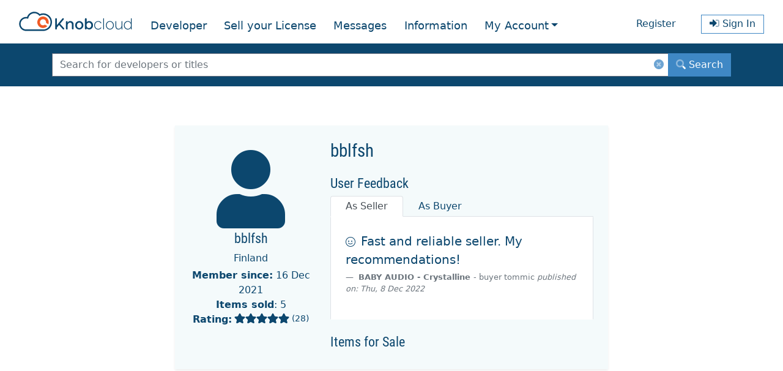

--- FILE ---
content_type: text/html; charset=UTF-8
request_url: https://knobcloud.com/user-profile/6140
body_size: 6943
content:
<!doctype html>
<html lang="en" class="h-100">
<head>
    <head>

    <meta charset="utf-8">
    <meta name="viewport" content="width=device-width, initial-scale=1, shrink-to-fit=no">
    <title>KnobCloud</title>

    <link rel="manifest" href="/manifest.json">
    <link rel="stylesheet" href="https://knobcloud.com/css/bootstrap.min.css">
    <link rel="stylesheet" href="https://knobcloud.com/css/main.min.css?ver=1004">
    <link rel="stylesheet" href="https://knobcloud.com/css/select2.min.css" />

    <!-- fontawesome -->
    <link rel="stylesheet" href="https://knobcloud.com/css/all.min.css" />
    <link href="https://knobcloud.com/css/app.css" rel="stylesheet">

    <!-- <link href="https://unpkg.com/tailwindcss@^2/dist/tailwind.min.css" rel="stylesheet"> -->
    <!-- <link rel="stylesheet" href="https://cdnjs.cloudflare.com/ajax/libs/font-awesome/5.15.3/css/all.min.css" integrity="sha512-iBBXm8fW90+nuLcSKlbmrPcLa0OT92xO1BIsZ+ywDWZCvqsWgccV3gFoRBv0z+8dLJgyAHIhR35VZc2oM/gI1w==" crossorigin="anonymous" /> -->
    <!-- <link  rel="stylesheet" href="https://cdn.datatables.net/1.10.25/css/jquery.dataTables.min.css"></link> -->
    <link rel="stylesheet" type="text/css" href="https://knobcloud.com/vendor/datatables/jquery.dataTables.min.css">
    <link rel="apple-touch-icon" sizes="180x180" href="https://knobcloud.com/images/apple-touch-icon.png">
    <link rel="icon" type="image/png" sizes="32x32" href="https://knobcloud.com/img/favicon-32x32.png">
    <link rel="mask-icon" href="/safari-pinned-tab.svg" color="#0c476e">
    <link rel="stylesheet" href="https://knobcloud.com/css/local-fonts.css" media="all">
    <link rel="stylesheet" type="text/css" href="https://knobcloud.com/vendor/cookie-consent/css/cookie-consent.css">
    <!-- <script async src="https://pagead2.googlesyndication.com/pagead/js/adsbygoogle.js?client=ca-pub-6701732656064926"
            crossorigin="anonymous"></script> -->

    <meta name="apple-mobile-web-app-title" content="KnobCloud">
    <meta name="application-name" content="KnobCloud">
    <meta name="msapplication-TileColor" content="#da532c">
    <meta name="theme-color" content="#ffffff">

    <meta property="og:title" content="KnobCloud" />
    <meta property="og:type" content="website" />
    <meta property="og:description" content="" />
    <meta property="og:description" content="The first dedicated marketplace for audio production software licenses." />
    <meta property="og:url" content="http://knobcloud.com" />
    <meta property="og:image" content="http://knobcloud.com/img/knobcloud-logo_1200x630.png" />
    <meta property="og:image:type" content="image/png">
    <meta property="og:image:width" content="1200" />
    <meta property="og:image:height" content="630" />
    <meta property="og:image:alt" content="KnobCloud Logo" />
    <meta name="description" content="KnobCloud">
</head>
    <script type="text/javascript" src="https://knobcloud.com/js/app.js"></script>
<script type="text/javascript"  src="https://knobcloud.com/js/jquery-3.5.1.min.js"></script>
<script type="text/javascript"  src="https://knobcloud.com/js/bootstrap.bundle.min.js"></script>
<script type="text/javascript"  src="https://knobcloud.com/js/select2.min.js"></script>
<script type="text/javascript"  src="https://knobcloud.com/js/js.cookie.min.js"></script>
<script type="text/javascript"  src="https://knobcloud.com/vendor/webfont/webfont.js"></script>
<script type="text/javascript"  src="https://knobcloud.com/vendor/datatables/jquery.dataTables.min.js"></script>
<script type="text/javascript"  src="https://knobcloud.com/js/developer-database.js?v=1"></script>
<script type="text/javascript"  src="https://knobcloud.com/js/bootstrap.min.js"></script>








</head>
<body class="flex flex-col h-screen w-full justify-between" style=" height: 100%;">
<header>
    <nav class="mainmenu navbar navbar-light navbar-expand-md navigation-clean-button">
    <div class="menu-full container-fluid">
        <a class="navbar-brand" href="/">
            <img src="/img/knobcloud-logo.svg" alt="KnobCloud logo" height="32" width="185">
        </a>
        <button data-toggle="collapse" class="navbar-toggler" data-target="#navCollapse">
            <span class="sr-only">Toggle navigation</span><span class="navbar-toggler-icon"></span>
        </button>
        <div class="menu-nav collapse navbar-collapse mt-2 md:text-center lg:text-auto" id="navCollapse">
            <ul class="nav navbar-nav mr-auto md:space-x-4 lg:space-x-0 md:justify-center  lg:justify-auto">
                <li class="nav-item " role="presentation">
                    <a class="nav-link" href="/developer">Developer</a>
                </li>
                <li class="nav-item " role="presentation">
                    <a class="nav-link" href="/sell-license">Sell your License</a>
                </li>
                <li class="nav-item " role="presentation">
                    <a class="nav-link" href="/transfers">Messages
                                            </a>
                </li>
                <li class="nav-item " role="presentation">
                    <a class="nav-link" href="/information">Information</a>
                </li>
                <li class="dropdown nav-item">
                    <div class="dropdown-toggle nav-link" data-toggle="dropdown" aria-expanded="false">My Account</div>
                    <div class="dropdown-menu" role="menu">
                        <a class="dropdown-item " role="presentation"
                           href="/my-items">My Items</a>
                        <a class="dropdown-item " role="presentation"
                           href="/my-account">Account Settings</a>
                    </div>
                </li>
            </ul>
            <span class="navbar-text">
                                    <!-- <div class="d-none d-sm-inline">
                        <a class="btn btn-outline-primary btn-sm action-button" role="button" href="/login"><i
                                class="fas fa-sign-in-alt"></i> Login with PayPal</a>
                    </div> -->
                        <div class="d-none d-sm-inline">
                      <span class="mr-4"><a class="nav-textlink" href="https://knobcloud.com/register">Register</a></span>
                        <a class="btn btn-outline-primary btn-sm action-button" role="button"
                           href="https://knobcloud.com/login"><i class="fad fa-sign-in-alt"></i> Sign In</a>
                    </div>
                                </span>
        </div>
    </div>
</nav>
<div id="searchBar" class="bg-dark-blue">
    <div class="container max-w-6xl mx-auto md:px-5">
        <div class="row pt-3 pb-3">
            <div class="col">
                <form id="search-bar" method="GET" action="https://knobcloud.com/search">
                    <div class="input-group">
                        <input class="form-control input-search" type="search"
                               placeholder="Search for developers or titles" id="inputSearch" name="search_key"
                               value=""
                        >
                        <a href="/" class="d-none d-sm-block" aria-label="ClearButton" id="btnClear">
                            <i class="fad fa-times-circle rounded-full" id="deleteButton"></i>
                        </a>
                        <div class="input-group-append">
                            <div class="btn-group" role="group">
                                <button class="btn btn-primary" id="buttonSearch" type="submit">
                                    <i class="fad fa-search"></i> <span>Search</span>
                                </button>
                            </div>
                        </div>
                    </div>
                </form>
            </div>
        </div>
    </div>
</div>
<script type="text/javascript">
    $(function () {
        $('form').each(function () {
            $(this).find('input').keypress(function (e) {
                // Enter pressed?
                if (e.which == 10 || e.which == 13) {
                    this.form.submit();
                }
            });

            $(this).find('input[type=submit]').hide();
        });
    });
</script>
</header>
<div class="lg:mx-3 my-3 mb-auto">
    <div class="w-full flex justify-content-center mb-3 mt-2">
        
    </div>
    <main role="main" class="flex-fill">
        <div class="flex justify-evenly flex-row">
            <div class="ad-side-left xl:ml-3 xl:mr-3">
                <div class="_googlead hidden xl:inline-block" style="width:250px;height:90px;">
    <!-- <script async src="https://pagead2.googlesyndication.com/pagead/js/adsbygoogle.js?client=ca-pub-6701732656064926"
        crossorigin="anonymous"></script> -->
<!-- knobcloud left sidebar vertical -->
<!-- <ins class="adsbygoogle"
     style="display:block"
     data-ad-client="ca-pub-6701732656064926"
     data-ad-slot="9274203256"
     data-ad-format="auto"
     data-full-width-responsive="true"></ins>
<script>
    (adsbygoogle = window.adsbygoogle || []).push({});
</script> -->
</div>

            </div>

            <div class="max-w-6xl">
                    <div class="container shadow-sm p-4 mt-4 bg-light-blue">
        <i class="fas fa-star d-none"></i>
        <i class="far fa-star d-none"></i>
        <i class="fas fa-star-half-alt d-none"></i>
        <div class="row">
            <div class="col-md-4 text-center py-3">
                <p>
                                            <i class="fas fa-user fa-8x"></i>
                                    </p>
                <h3 class="mt-1 h3">bblfsh</h3>
                <p> Finland</p>
                                <p class="mt-1"><strong>Member since:</strong> 16 Dec 2021</p>
                                <p><strong>Items sold</strong>: 5 </p>
                <div class="flex justify-center">
                    <strong class="mr-1">Rating:</strong>
                    <div class="placeholder relative left-0" style="color: #0c476e;">
                        <div class="flex items-center">
                            <i class="far fa-star"></i>
                            <i class="far fa-star"></i>
                            <i class="far fa-star"></i>
                            <i class="far fa-star"></i>
                            <i class="far fa-star"></i>
                            <span class="small ml-1">(28)</span>
                        </div>
                        <div class="overlay absolute left-0 top-0.5 flex items-center" style="color: #0c476e">
                                                                                                                            <i class="fas fa-star"></i>
                                                                                                                                                                <i class="fas fa-star"></i>
                                                                                                                                                                <i class="fas fa-star"></i>
                                                                                                                                                                <i class="fas fa-star"></i>
                                                                                                                                                                <i class="fas fa-star"></i>
                                                                                                                    </div>
                    </div>
                </div>
                </p>
            </div>

            <div class="col">
                <div class="mb-4">
                    <h1 class="h1">bblfsh</h1>
                </div>
                <div id="feedback">
                    <h3 class="mt-4 mb-2 h3">User Feedback</h3>
                    <ul class="nav nav-tabs">
                        <li class="nav-item">
                            <a class="nav-link py-2 px-4 active" id="sellerTab" data-toggle="tab" href="#sellerFeedback"
                               role="tab" aria-controls="sellerFeedback" aria-selected="true">As Seller</a>
                        </li>
                        <li class="nav-item">
                            <a class="nav-link py-2 px-4" id="buyerTab" data-toggle="tab" href="#buyerFeedback"
                               role="tab" aria-controls="buyerFeedback" aria-selected="false">As Buyer</a>
                        </li>
                    </ul>

                    <div class="tab-content bg-white" id="feedBackContent">
                        <div class="tab-pane fade p-4 active show" id="sellerFeedback" role="tabpanel"
                             aria-labelledby="sellerTab">
                                                                                                <blockquote class="blockquote">
                                        <p class="mb-1">
                                                                                            <i class="fal fa-smile mr-1"></i>
                                                                                                                                        <span class="lead">Fast and reliable seller. My recommendations!</span>
                                                                                    </p>
                                        <div class="blockquote-footer">
                                            <strong> BABY AUDIO - Crystalline </strong>
                                            - buyer <a class="text-blue-500" href="/user-profile/4282">
                                                tommic</a>
                                                                                        <cite title="Source Title">published on: Thu, 8 Dec 2022</cite>
                                        </div>
                                    </blockquote>
                                                                                    </div>
                        <div class="tab-pane fade p-4" id="buyerFeedback" role="tabpanel" aria-labelledby="buyerTab">
                                                                                                <blockquote class="blockquote">
                                        <p class="mb-1">
                                                                                            <i class="fal fa-smile mr-1"></i>
                                                                                                                                        <span class="lead">Excellent buyer, fast payment - thank you very much!</span>
                                                                                    </p>
                                        <div class="blockquote-footer">
                                            <strong> Toontrack
                                                - EZX  - Kicks &amp; Snares </strong>
                                            - seller <a class="text-blue-500" href="/user-profile/1461">
                                                musicartistx</a>
                                                                                        <cite title="Source Title">published on: Sat, 17 Aug 2024</cite>
                                        </div>
                                    </blockquote>
                                                                    <blockquote class="blockquote">
                                        <p class="mb-1">
                                                                                            <i class="fal fa-smile mr-1"></i>
                                                                                                                                        <span class="lead">Great buyer</span>
                                                                                    </p>
                                        <div class="blockquote-footer">
                                            <strong> Sonible
                                                - Frei:Raum EQ </strong>
                                            - seller <a class="text-blue-500" href="/user-profile/7220">
                                                GoldCollection</a>
                                                                                        <cite title="Source Title">published on: Sun, 13 Aug 2023</cite>
                                        </div>
                                    </blockquote>
                                                                    <blockquote class="blockquote">
                                        <p class="mb-1">
                                                                                            <i class="fal fa-smile mr-1"></i>
                                                                                                                                        <span class="lead">Hassle-free, friedly contact, thank you.</span>
                                                                                    </p>
                                        <div class="blockquote-footer">
                                            <strong> u-he
                                                - Presswerk </strong>
                                            - seller <a class="text-blue-500" href="/user-profile/3388">
                                                spktkpkt</a>
                                                                                        <cite title="Source Title">published on: Wed, 9 Aug 2023</cite>
                                        </div>
                                    </blockquote>
                                                                    <blockquote class="blockquote">
                                        <p class="mb-1">
                                                                                            <i class="fal fa-smile mr-1"></i>
                                                                                                                                        <span class="lead">Great buyer</span>
                                                                                    </p>
                                        <div class="blockquote-footer">
                                            <strong> Kiive Audio
                                                - Tape Face V3 </strong>
                                            - seller <a class="text-blue-500" href="/user-profile/7220">
                                                GoldCollection</a>
                                                                                        <cite title="Source Title">published on: Tue, 24 Jan 2023</cite>
                                        </div>
                                    </blockquote>
                                                                    <blockquote class="blockquote">
                                        <p class="mb-1">
                                                                                            <i class="fal fa-smile mr-1"></i>
                                                                                                                                        <span
                                                    class="text-muted font-italic">the buyer didn't leave a comment</span>
                                                                                    </p>
                                        <div class="blockquote-footer">
                                            <strong> Native Instruments
                                                - Super 8 (R2) </strong>
                                            - seller <a class="text-blue-500" href="/user-profile/7345">
                                                Abrahm Lion</a>
                                                                                        <cite title="Source Title">published on: Sat, 10 Sep 2022</cite>
                                        </div>
                                    </blockquote>
                                                                    <blockquote class="blockquote">
                                        <p class="mb-1">
                                                                                            <i class="fal fa-smile mr-1"></i>
                                                                                                                                        <span class="lead">Great buyer! Definitely recommended!</span>
                                                                                    </p>
                                        <div class="blockquote-footer">
                                            <strong> Meldaproduction
                                                - MTurboEQ </strong>
                                            - seller <a class="text-blue-500" href="/user-profile/2981">
                                                iamdirtyrebel</a>
                                                                                        <cite title="Source Title">published on: Thu, 7 Jul 2022</cite>
                                        </div>
                                    </blockquote>
                                                                    <blockquote class="blockquote">
                                        <p class="mb-1">
                                                                                            <i class="fal fa-smile mr-1"></i>
                                                                                                                                        <span
                                                    class="text-muted font-italic">the buyer didn't leave a comment</span>
                                                                                    </p>
                                        <div class="blockquote-footer">
                                            <strong> Meldaproduction
                                                - MFlangerMB </strong>
                                            - seller <a class="text-blue-500" href="/user-profile/4540">
                                                farwind</a>
                                                                                        <cite title="Source Title">published on: Thu, 7 Jul 2022</cite>
                                        </div>
                                    </blockquote>
                                                                    <blockquote class="blockquote">
                                        <p class="mb-1">
                                                                                            <i class="fal fa-smile mr-1"></i>
                                                                                                                                        <span
                                                    class="text-muted font-italic">the buyer didn't leave a comment</span>
                                                                                    </p>
                                        <div class="blockquote-footer">
                                            <strong> Meldaproduction
                                                - Melda MHarmonizerMB </strong>
                                            - seller <a class="text-blue-500" href="/user-profile/4540">
                                                farwind</a>
                                                                                        <cite title="Source Title">published on: Thu, 7 Jul 2022</cite>
                                        </div>
                                    </blockquote>
                                                                    <blockquote class="blockquote">
                                        <p class="mb-1">
                                                                                            <i class="fal fa-smile mr-1"></i>
                                                                                                                                        <span
                                                    class="text-muted font-italic">the buyer didn't leave a comment</span>
                                                                                    </p>
                                        <div class="blockquote-footer">
                                            <strong> Meldaproduction
                                                - Melda MVocoder </strong>
                                            - seller <a class="text-blue-500" href="/user-profile/4540">
                                                farwind</a>
                                                                                        <cite title="Source Title">published on: Thu, 7 Jul 2022</cite>
                                        </div>
                                    </blockquote>
                                                                    <blockquote class="blockquote">
                                        <p class="mb-1">
                                                                                            <i class="fal fa-smile mr-1"></i>
                                                                                                                                        <span class="lead">Smooth transaction. Nice and friendly buyer!</span>
                                                                                    </p>
                                        <div class="blockquote-footer">
                                            <strong> Meldaproduction
                                                - Melda MUnison </strong>
                                            - seller <a class="text-blue-500" href="/user-profile/4540">
                                                farwind</a>
                                                                                        <cite title="Source Title">published on: Wed, 6 Jul 2022</cite>
                                        </div>
                                    </blockquote>
                                                                    <blockquote class="blockquote">
                                        <p class="mb-1">
                                                                                            <i class="fal fa-smile mr-1"></i>
                                                                                                                                        <span class="lead">All smooth!</span>
                                                                                    </p>
                                        <div class="blockquote-footer">
                                            <strong> Plugin Alliance
                                                - Adpter Audio SCULPT </strong>
                                            - seller <a class="text-blue-500" href="/user-profile/3537">
                                                Ciarciagallo</a>
                                                                                        <cite title="Source Title">published on: Tue, 5 Jul 2022</cite>
                                        </div>
                                    </blockquote>
                                                                    <blockquote class="blockquote">
                                        <p class="mb-1">
                                                                                            <i class="fal fa-smile mr-1"></i>
                                                                                                                                        <span
                                                    class="text-muted font-italic">the buyer didn't leave a comment</span>
                                                                                    </p>
                                        <div class="blockquote-footer">
                                            <strong> Mastering the Mix
                                                - EXРOSE 1 </strong>
                                            - seller <a class="text-blue-500" href="/user-profile/4255">
                                                OERALINDA</a>
                                                                                        <cite title="Source Title">published on: Thu, 9 Jun 2022</cite>
                                        </div>
                                    </blockquote>
                                                                    <blockquote class="blockquote">
                                        <p class="mb-1">
                                                                                            <i class="fal fa-smile mr-1"></i>
                                                                                                                                        <span
                                                    class="text-muted font-italic">the buyer didn't leave a comment</span>
                                                                                    </p>
                                        <div class="blockquote-footer">
                                            <strong> Cherry Audio
                                                - Stardust 201 Tape Echo </strong>
                                            - seller <a class="text-blue-500" href="/user-profile/1096">
                                                Stony</a>
                                                                                        <cite title="Source Title">published on: Fri, 13 May 2022</cite>
                                        </div>
                                    </blockquote>
                                                                    <blockquote class="blockquote">
                                        <p class="mb-1">
                                                                                            <i class="fal fa-smile mr-1"></i>
                                                                                                                                        <span
                                                    class="text-muted font-italic">the buyer didn't leave a comment</span>
                                                                                    </p>
                                        <div class="blockquote-footer">
                                            <strong> Izotope
                                                - Mix &amp; Master Bundle </strong>
                                            - seller <a class="text-blue-500" href="/user-profile/7553">
                                                NO.9</a>
                                                                                        <cite title="Source Title">published on: Fri, 8 Apr 2022</cite>
                                        </div>
                                    </blockquote>
                                                                    <blockquote class="blockquote">
                                        <p class="mb-1">
                                                                                            <i class="fal fa-smile mr-1"></i>
                                                                                                                                        <span class="lead">Fast payment. Great buyer!</span>
                                                                                    </p>
                                        <div class="blockquote-footer">
                                            <strong> Sonible
                                                - smart:comp </strong>
                                            - seller <a class="text-blue-500" href="/user-profile/6869">
                                                Kambiz</a>
                                                                                        <cite title="Source Title">published on: Thu, 7 Apr 2022</cite>
                                        </div>
                                    </blockquote>
                                                                    <blockquote class="blockquote">
                                        <p class="mb-1">
                                                                                            <i class="fal fa-smile mr-1"></i>
                                                                                                                                        <span class="lead">Nice buyer.</span>
                                                                                    </p>
                                        <div class="blockquote-footer">
                                            <strong> Plugin Boutique
                                                - Virtual CZ </strong>
                                            - seller <a class="text-blue-500" href="/user-profile/4508">
                                                Parseq</a>
                                                                                        <cite title="Source Title">published on: Thu, 24 Mar 2022</cite>
                                        </div>
                                    </blockquote>
                                                                    <blockquote class="blockquote">
                                        <p class="mb-1">
                                                                                            <i class="fal fa-smile mr-1"></i>
                                                                                                                                        <span
                                                    class="text-muted font-italic">the buyer didn't leave a comment</span>
                                                                                    </p>
                                        <div class="blockquote-footer">
                                            <strong> Meldaproduction
                                                - MConvolutionMB </strong>
                                            - seller <a class="text-blue-500" href="/user-profile/4540">
                                                farwind</a>
                                                                                        <cite title="Source Title">published on: Mon, 7 Mar 2022</cite>
                                        </div>
                                    </blockquote>
                                                                    <blockquote class="blockquote">
                                        <p class="mb-1">
                                                                                            <i class="fal fa-smile mr-1"></i>
                                                                                                                                        <span
                                                    class="text-muted font-italic">the buyer didn't leave a comment</span>
                                                                                    </p>
                                        <div class="blockquote-footer">
                                            <strong> Kazrog
                                                - True Iron </strong>
                                            - seller <a class="text-blue-500" href="/user-profile/1557">
                                                Nemean</a>
                                                                                        <cite title="Source Title">published on: Sun, 6 Mar 2022</cite>
                                        </div>
                                    </blockquote>
                                                                    <blockquote class="blockquote">
                                        <p class="mb-1">
                                                                                            <i class="fal fa-smile mr-1"></i>
                                                                                                                                        <span
                                                    class="text-muted font-italic">the buyer didn't leave a comment</span>
                                                                                    </p>
                                        <div class="blockquote-footer">
                                            <strong> Meldaproduction
                                                - MTurboComp LE </strong>
                                            - seller <a class="text-blue-500" href="/user-profile/1557">
                                                Nemean</a>
                                                                                        <cite title="Source Title">published on: Sun, 6 Mar 2022</cite>
                                        </div>
                                    </blockquote>
                                                                    <blockquote class="blockquote">
                                        <p class="mb-1">
                                                                                            <i class="fal fa-smile mr-1"></i>
                                                                                                                                        <span class="lead">Fast payment and great communication! </span>
                                                                                    </p>
                                        <div class="blockquote-footer">
                                            <strong> Kazrog
                                                - True Dynamics </strong>
                                            - seller <a class="text-blue-500" href="/user-profile/1801">
                                                Haste1</a>
                                                                                        <cite title="Source Title">published on: Thu, 3 Mar 2022</cite>
                                        </div>
                                    </blockquote>
                                                                    <blockquote class="blockquote">
                                        <p class="mb-1">
                                                                                            <i class="fal fa-smile mr-1"></i>
                                                                                                                                        <span
                                                    class="text-muted font-italic">the buyer didn't leave a comment</span>
                                                                                    </p>
                                        <div class="blockquote-footer">
                                            <strong> MeIdaproduction
                                                - Melda MFreeformAnalogEQ </strong>
                                            - seller <a class="text-blue-500" href="/user-profile/1096">
                                                Stony</a>
                                                                                        <cite title="Source Title">published on: Sat, 19 Feb 2022</cite>
                                        </div>
                                    </blockquote>
                                                                    <blockquote class="blockquote">
                                        <p class="mb-1">
                                                                                            <i class="fal fa-smile mr-1"></i>
                                                                                                                                        <span
                                                    class="text-muted font-italic">the buyer didn't leave a comment</span>
                                                                                    </p>
                                        <div class="blockquote-footer">
                                            <strong> Meldaproduction
                                                - MAutoAlign </strong>
                                            - seller <a class="text-blue-500" href="/user-profile/6536">
                                                Datura</a>
                                                                                        <cite title="Source Title">published on: Thu, 17 Feb 2022</cite>
                                        </div>
                                    </blockquote>
                                                                    <blockquote class="blockquote">
                                        <p class="mb-1">
                                                                                            <i class="fal fa-smile mr-1"></i>
                                                                                                                                        <span class="lead">quick payment, kind reply, great buyer, recommended !</span>
                                                                                    </p>
                                        <div class="blockquote-footer">
                                            <strong> United Plugins
                                                - Autoformer (Preamp / Compressor / Balancer) </strong>
                                            - seller <a class="text-blue-500" href="/user-profile/1096">
                                                Stony</a>
                                                                                        <cite title="Source Title">published on: Thu, 17 Feb 2022</cite>
                                        </div>
                                    </blockquote>
                                                                    <blockquote class="blockquote">
                                        <p class="mb-1">
                                                                                            <i class="fal fa-smile mr-1"></i>
                                                                                                                                        <span
                                                    class="text-muted font-italic">the buyer didn't leave a comment</span>
                                                                                    </p>
                                        <div class="blockquote-footer">
                                            <strong> Meldaproduction
                                                - MAutoVolume </strong>
                                            - seller <a class="text-blue-500" href="/user-profile/2123">
                                                Felon</a>
                                                                                        <cite title="Source Title">published on: Thu, 17 Feb 2022</cite>
                                        </div>
                                    </blockquote>
                                                                    <blockquote class="blockquote">
                                        <p class="mb-1">
                                                                                            <i class="fal fa-smile mr-1"></i>
                                                                                                                                        <span class="lead">A great buyer!..</span>
                                                                                    </p>
                                        <div class="blockquote-footer">
                                            <strong> Sonible
                                                - entropy:EQ+ </strong>
                                            - seller <a class="text-blue-500" href="/user-profile/2619">
                                                Nadis</a>
                                                                                        <cite title="Source Title">published on: Wed, 16 Feb 2022</cite>
                                        </div>
                                    </blockquote>
                                                                    <blockquote class="blockquote">
                                        <p class="mb-1">
                                                                                            <i class="fal fa-smile mr-1"></i>
                                                                                                                                        <span class="lead">Fast and smooth transaction</span>
                                                                                    </p>
                                        <div class="blockquote-footer">
                                            <strong> Kilohearts
                                                - Carve EQ </strong>
                                            - seller <a class="text-blue-500" href="/user-profile/2055">
                                                grabauf</a>
                                                                                        <cite title="Source Title">published on: Wed, 16 Feb 2022</cite>
                                        </div>
                                    </blockquote>
                                                                    <blockquote class="blockquote">
                                        <p class="mb-1">
                                                                                            <i class="fal fa-smile mr-1"></i>
                                                                                                                                        <span
                                                    class="text-muted font-italic">the buyer didn't leave a comment</span>
                                                                                    </p>
                                        <div class="blockquote-footer">
                                            <strong> AudioThing
                                                - Wavebox </strong>
                                            - seller <a class="text-blue-500" href="/user-profile/3344">
                                                bilrobuk</a>
                                                                                        <cite title="Source Title">published on: Mon, 14 Feb 2022</cite>
                                        </div>
                                    </blockquote>
                                                                                    </div>
                    </div>
                </div>
                <h3 class="mt-4 mb-2 h3">Items for Sale</h3>
                                                                </div>
        </div>
    </div>
            </div>

            <div class="ad-side-right xl:ml-3 xl:mr-3">
                <div class="_googlead hidden xl:inline-block" style="width:250px;height:90px;">
    <!-- <script async src="https://pagead2.googlesyndication.com/pagead/js/adsbygoogle.js?client=ca-pub-6701732656064926"
        crossorigin="anonymous"></script> -->
<!-- knobcloud right sidebar -->
<!-- <ins class="adsbygoogle"
     style="display:block"
     data-ad-client="ca-pub-6701732656064926"
     data-ad-slot="4094847000"
     data-ad-format="auto"
     data-full-width-responsive="true"></ins>
<script>
    (adsbygoogle = window.adsbygoogle || []).push({});
</script> -->
</div>

            </div>
        </div>
    </main>

    <!-- Ezoic - bottom_of_page - bottom_of_page -->
    <div class="w-full flex justify-content-center mb-3 mt-2">
        <div class="mx-auto">
            <div class="_googlead hidden xl:inline-block" style="width:450px;height:90px;">
    <!-- <script async src="https://pagead2.googlesyndication.com/pagead/js/adsbygoogle.js?client=ca-pub-6701732656064926"
            crossorigin="anonymous"></script> -->
    <!-- knobcloud bottom -->
    <!-- <ins class="adsbygoogle"
         style="display:inline-block;width:450px;height:90px"
         data-ad-client="ca-pub-6701732656064926"
         data-ad-slot="5395771643"></ins>
    <script>
        (adsbygoogle = window.adsbygoogle || []).push({});
    </script> -->

</div>

        </div>
    </div>
    <!-- End Ezoic - bottom_of_page - bottom_of_page -->
</div>

<footer class="bg-dark-blue py-3">
    <div class="container mx-auto">
    <div class="w-full">
        <div class="row justify-content-center">
            <div class="col-md-3 offset-md-1 item">
                <h3 class="h3 mb-2">Legal</h3>
                <ul>
                    <li><a href="https://knobcloud.com/terms-of-use">Terms of Use</a></li>
                    <li><a href="https://knobcloud.com/privacy-policy">Privacy Policy</a></li>
                    <li><a href="https://knobcloud.com/imprint">Imprint</a></li>
                </ul>
            </div>

            <div class="col-md-4 item mt-3 mt-md-0">
                <h3 class="h3 mb-2">Help</h3>
                <ul>
                    <li><a href="https://knobcloud.com/faq">FAQ</a></li>
                    <li><a href="/developer">Developer Database</a></li>
                    <li><a href="https://knobcloud.com/contact">Contact</a></li>
                </ul>
            </div>

            <div class="col-md-4 d-xl-flex justify-content-xl-end align-items-xl-end item social">
                <ul class="md:text-right">
                    <li class="relative -top-5">
                        <a href="https://www.thomann.de/de/index.html?partner_id=83987">
                            <img src="https://www.thomann.de/bilder/linkpartn1.gif"
                                 width="110" height="35" border="0"
                                 alt="Musikhaus Thomann Linkpartner">
                        </a>
                    </li>
                    <li class="align-text-bottom">Knobcloud © 2023</li>
                </ul>
            </div>
        </div>
    </div>
    <div class="hidden">Jan 28 2023</div>
</div>
</footer>

<div class="lcc-backdrop js-lcc-backdrop" style="display: none;"></div>
<div role="dialog" aria-labelledby="lcc-modal-alert-label" aria-describedby="lcc-modal-alert-desc" aria-modal="true" class="lcc-modal lcc-modal--alert js-lcc-modal js-lcc-modal-alert" style="display: none;"
     data-cookie-key="__cookie_consent"
     data-cookie-value-analytics="2"
     data-cookie-value-marketing="3"
     data-cookie-value-both="true"
     data-cookie-value-none="false"
     data-cookie-expiration-days="365"
     data-gtm-event="cookie_refresh"
     data-ignored-paths=""
>
    <div class="p-4 pb-5 container-fluid bg-blue collapse show js-cookie-consent cookie-consent" style="border-top: 1.5em solid #fff">
        <div class="d-flex flex-column flex-md-row align-items-md-end">
            <div class="mr-md-5 ml-md-5">
                <i class="fad fa-cookie-bite fa-5x"></i>
            </div>
            <div class="mr-md-5 mt-1">
                <h3 class="h3 mt-2">We use cookies only for functional purposes!</h3>

                <p class="text-sm p-1">You accept the <a href="/privacy-policy" target="_blank"><u>use of cookies</u></a> or other identifiers by closing or dismissing this notice, by clicking a link or button or by continuing to browse otherwise.</p>
            </div>
            <div class="mr-md-5 mt-4 d-flex flex-row">
                <div class="lcc-modal__actions">
                    <button type="button" class="js-lcc-accept btn btn-outline-light btn-sm js-cookie-consent-agree cookie-consent__agree"
                            data-toggle="collapse" data-target="#cookieConsent">
                        Reject
                    </button>
                    <button type="button" class="js-lcc-accept btn btn-secondary btn-sm js-cookie-consent-agree cookie-consent__agree"
                            data-toggle="collapse" data-target="#cookieConsent">
                        Accept
                    </button>
                </div>
            </div>
        </div>
    </div>

</div>

<div role="dialog" aria-labelledby="lcc-modal-settings-label" aria-describedby="lcc-modal-settings-desc" aria-modal="true" class="lcc-modal lcc-modal--settings js-lcc-modal js-lcc-modal-settings" style="display: none;">
    <button class="lcc-modal__close js-lcc-settings-toggle" type="button">
        <span class="lcc-u-sr-only">
            Close        </span>
        &times;
    </button>
    <div class="lcc-modal__content">
        <div class="lcc-modal__content">
            <h2 id="lcc-modal-settings-label" class="lcc-modal__title">
                Cookie settings            </h2>
            <p id="lcc-modal-settings-desc" class="lcc-text">
                Our website stores four types of cookies. At any time you can choose which cookies you accept and which you refuse. You can read more about what cookies are and what types of cookies we store in our  <a href="" target="_blank" class="underline hover:no-underline">Cookie Policy</a>.            </p>
            <div class="lcc-modal__section lcc-u-text-center">
                <button type="button" class="lcc-button js-lcc-accept">
                    Accept all cookies                </button>
            </div>
            <div class="lcc-modal__section">
                <label for="lcc-checkbox-essential" class="lcc-label">
                    <input type="checkbox" id="lcc-checkbox-essential" disabled="disabled" checked="checked">
                    <span>Essential cookies</span>
                </label>
                <p class="lcc-text">
                    are necessary for technical reasons. Without them, this website may not function properly.                </p>
            </div>
            <div class="lcc-modal__section">
                <label for="lcc-checkbox-analytics" class="lcc-label">
                    <input type="checkbox" id="lcc-checkbox-analytics">
                    <span>Analytical cookies</span>
                </label>
                <p class="lcc-text">
                    allow us to analyse website use and to improve the visitor's experience.                </p>
            </div>
            <div class="lcc-modal__section">
                <label for="lcc-checkbox-marketing" class="lcc-label">
                    <input type="checkbox" id="lcc-checkbox-marketing">
                    <span>Marketing cookies</span>
                </label>
                <p class="lcc-text">
                    allow us to personalise your experience and to send you relevant content and offers, on this website and other websites.                </p>
            </div>
        </div>
    </div>
    <div class="lcc-modal__actions">
        <button type="button" class="lcc-button lcc-button--link js-lcc-settings-toggle">
            Cancel        </button>
        <button type="button" class="lcc-button js-lcc-settings-save">
            Save my selection        </button>
    </div>
</div>

<script type="text/javascript" src="https://knobcloud.com/vendor/cookie-consent/js/cookie-consent.js"></script>
</body>
</html>


--- FILE ---
content_type: text/css
request_url: https://knobcloud.com/css/all.min.css
body_size: 2389
content:
/*!
 * Font Awesome Pro 5.15.1 by @fontawesome - https://fontawesome.com
 * License - https://fontawesome.com/license (Commercial License)
 */
.fa,.fab,.fad,.fal,.far,.fas{-moz-osx-font-smoothing:grayscale;-webkit-font-smoothing:antialiased;display:inline-block;font-style:normal;font-variant:normal;text-rendering:auto;line-height:1}.fa-lg{font-size:1.33333em;line-height:.75em;vertical-align:-.0667em}.fa-xs{font-size:.75em}.fa-sm{font-size:.875em}.fa-1x{font-size:1em}.fa-2x{font-size:2em}.fa-3x{font-size:3em}.fa-4x{font-size:4em}.fa-5x{font-size:5em}.fa-6x{font-size:6em}.fa-7x{font-size:7em}.fa-8x{font-size:8em}.fa-9x{font-size:9em}.fa-10x{font-size:10em}.fa-fw{text-align:center;width:1.25em}.fa-ul{list-style-type:none;margin-left:2.5em;padding-left:0}.fa-ul>li{position:relative}.fa-li{left:-2em;position:absolute;text-align:center;width:2em;line-height:inherit}.fa-border{border:.08em solid #eee;border-radius:.1em;padding:.2em .25em .15em}.fa-pull-left{float:left}.fa-pull-right{float:right}.fa.fa-pull-left,.fab.fa-pull-left,.fal.fa-pull-left,.far.fa-pull-left,.fas.fa-pull-left{margin-right:.3em}.fa.fa-pull-right,.fab.fa-pull-right,.fal.fa-pull-right,.far.fa-pull-right,.fas.fa-pull-right{margin-left:.3em}.fa-spin{-webkit-animation:fa-spin 2s linear infinite;animation:fa-spin 2s linear infinite}.fa-pulse{-webkit-animation:fa-spin 1s steps(8) infinite;animation:fa-spin 1s steps(8) infinite}@-webkit-keyframes fa-spin{0%{-webkit-transform:rotate(0deg);transform:rotate(0deg)}to{-webkit-transform:rotate(1turn);transform:rotate(1turn)}}@keyframes fa-spin{0%{-webkit-transform:rotate(0deg);transform:rotate(0deg)}to{-webkit-transform:rotate(1turn);transform:rotate(1turn)}}.fa-rotate-90{-ms-filter:"progid:DXImageTransform.Microsoft.BasicImage(rotation=1)";-webkit-transform:rotate(90deg);transform:rotate(90deg)}.fa-rotate-180{-ms-filter:"progid:DXImageTransform.Microsoft.BasicImage(rotation=2)";-webkit-transform:rotate(180deg);transform:rotate(180deg)}.fa-rotate-270{-ms-filter:"progid:DXImageTransform.Microsoft.BasicImage(rotation=3)";-webkit-transform:rotate(270deg);transform:rotate(270deg)}.fa-flip-horizontal{-ms-filter:"progid:DXImageTransform.Microsoft.BasicImage(rotation=0, mirror=1)";-webkit-transform:scaleX(-1);transform:scaleX(-1)}.fa-flip-vertical{-webkit-transform:scaleY(-1);transform:scaleY(-1)}.fa-flip-both,.fa-flip-horizontal.fa-flip-vertical,.fa-flip-vertical{-ms-filter:"progid:DXImageTransform.Microsoft.BasicImage(rotation=2, mirror=1)"}.fa-flip-both,.fa-flip-horizontal.fa-flip-vertical{-webkit-transform:scale(-1);transform:scale(-1)}:root .fa-flip-both,:root .fa-flip-horizontal,:root .fa-flip-vertical,:root .fa-rotate-90,:root .fa-rotate-180,:root .fa-rotate-270{-webkit-filter:none;filter:none}.fa-stack{display:inline-block;height:2em;line-height:2em;position:relative;vertical-align:middle;width:2.5em}.fa-stack-1x,.fa-stack-2x{left:0;position:absolute;text-align:center;width:100%}.fa-stack-1x{line-height:inherit}.fa-stack-2x{font-size:2em}.fa-inverse{color:#fff}.fa-apple:before{content:"\f179"}.fa-arrow-alt-down:before{content:"\f354"}.fa-bags-shopping:before{content:"\f847"}.fa-ban:before{content:"\f05e"}.fa-binoculars:before{content:"\f1e5"}.fa-box:before{content:"\f466"}.fa-box-full:before{content:"\f49c"}.fa-bug:before{content:"\f188"}.fa-cactus:before{content:"\f8a7"}.fa-capsules:before{content:"\f46b"}.fa-chart-line:before{content:"\f201"}.fa-check:before{content:"\f00c"}.fa-check-double:before{content:"\f560"}.fa-circle-notch:before{content:"\f1ce"}.fa-clipboard-check:before{content:"\f46c"}.fa-cog:before{content:"\f013"}.fa-comment:before{content:"\f075"}.fa-comment-alt-slash:before{content:"\f4a9"}.fa-comment-dots:before{content:"\f4ad"}.fa-cookie-bite:before{content:"\f564"}.fa-cubes:before{content:"\f1b3"}.fa-edit:before{content:"\f044"}.fa-envelope:before{content:"\f0e0"}.fa-envelope-open:before{content:"\f2b6"}.fa-exclamation-circle:before{content:"\f06a"}.fa-expand:before{content:"\f065"}.fa-external-link:before{content:"\f08e"}.fa-external-link-alt:before{content:"\f35d"}.fa-eye:before{content:"\f06e"}.fa-eye-slash:before{content:"\f070"}.fa-facebook-f:before{content:"\f39e"}.fa-flag:before{content:"\f024"}.fa-frown:before{content:"\f119"}.fa-glasses:before{content:"\f530"}.fa-hand-pointer:before{content:"\f25a"}.fa-info-circle:before{content:"\f05a"}.fa-layer-plus:before{content:"\f5ff"}.fa-lightbulb:before{content:"\f0eb"}.fa-lightbulb-dollar:before{content:"\f670"}.fa-link:before{content:"\f0c1"}.fa-linux:before{content:"\f17c"}.fa-mailbox:before{content:"\f813"}.fa-meh:before{content:"\f11a"}.fa-money-check-edit:before{content:"\f872"}.fa-paper-plane:before{content:"\f1d8"}.fa-pause:before{content:"\f04c"}.fa-play:before{content:"\f04b"}.fa-plus:before{content:"\f067"}.fa-recycle:before{content:"\f1b8"}.fa-save:before{content:"\f0c7"}.fa-search:before{content:"\f002"}.fa-share-alt:before{content:"\f1e0"}.fa-sign-in-alt:before{content:"\f2f6"}.fa-sign-out-alt:before{content:"\f2f5"}.fa-sliders-h:before{content:"\f1de"}.fa-smile:before{content:"\f118"}.fa-sparkles:before{content:"\f890"}.fa-star:before{content:"\f005"}.fa-star-half:before{content:"\f089"}.fa-star-half-alt:before{content:"\f5c0"}.fa-tachometer-fastest:before{content:"\f62b"}.fa-th-large:before{content:"\f009"}.fa-th-list:before{content:"\f00b"}.fa-thumbs-down:before{content:"\f165"}.fa-thumbs-up:before{content:"\f164"}.fa-thumbtack:before{content:"\f08d"}.fa-times:before{content:"\f00d"}.fa-times-circle:before{content:"\f057"}.fa-trash:before{content:"\f1f8"}.fa-twitter:before{content:"\f099"}.fa-upload:before{content:"\f093"}.fa-user:before{content:"\f007"}.fa-user-cowboy:before{content:"\f8ea"}.fa-user-plus:before{content:"\f234"}.fa-user-tie:before{content:"\f508"}.fa-whatsapp:before{content:"\f232"}.fa-windows:before{content:"\f17a"}.sr-only{border:0;clip:rect(0,0,0,0);height:1px;margin:-1px;overflow:hidden;padding:0;position:absolute;width:1px}.sr-only-focusable:active,.sr-only-focusable:focus{clip:auto;height:auto;margin:0;overflow:visible;position:static;width:auto}@font-face{font-family:"Font Awesome 5 Brands";font-style:normal;font-weight:400;font-display:block;src:url(../fonts/fa-brands-400.eot);src:url(../fonts/fa-brands-400.eot?#iefix) format("embedded-opentype"),url(../fonts/fa-brands-400.woff2) format("woff2"),url(../fonts/fa-brands-400.woff) format("woff"),url(../fonts/fa-brands-400.ttf) format("truetype"),url(../fonts/fa-brands-400.svg#fontawesome) format("svg")}.fab{font-family:"Font Awesome 5 Brands";font-weight:400}@font-face{font-family:"Font Awesome 5 Duotone";font-style:normal;font-weight:900;font-display:block;src:url(../fonts/fa-duotone-900.eot);src:url(../fonts/fa-duotone-900.eot?#iefix) format("embedded-opentype"),url(../fonts/fa-duotone-900.woff2) format("woff2"),url(../fonts/fa-duotone-900.woff) format("woff"),url(../fonts/fa-duotone-900.ttf) format("truetype"),url(../fonts/fa-duotone-900.svg#fontawesome) format("svg")}.fad{position:relative;font-family:"Font Awesome 5 Duotone";font-weight:900}.fad:before{position:absolute;color:var(--fa-primary-color,inherit);opacity:1;opacity:var(--fa-primary-opacity,1)}.fad:after{color:var(--fa-secondary-color,inherit)}.fa-swap-opacity .fad:before,.fad.fa-swap-opacity:before,.fad:after{opacity:.4;opacity:var(--fa-secondary-opacity,.4)}.fa-swap-opacity .fad:after,.fad.fa-swap-opacity:after{opacity:1;opacity:var(--fa-primary-opacity,1)}.fad.fa-inverse{color:#fff}.fad.fa-stack-1x,.fad.fa-stack-2x{position:absolute}.fad.fa-fw:before,.fad.fa-stack-1x:before,.fad.fa-stack-2x:before{left:50%;-webkit-transform:translateX(-50%);transform:translateX(-50%)}.fad.fa-bags-shopping:after{content:"\10f847"}.fad.fa-box:after{content:"\10f466"}.fad.fa-box-full:after{content:"\10f49c"}.fad.fa-bug:after{content:"\10f188"}.fad.fa-capsules:after{content:"\10f46b"}.fad.fa-circle-notch:after{content:"\10f1ce"}.fad.fa-clipboard-check:after{content:"\10f46c"}.fad.fa-comment:after{content:"\10f075"}.fad.fa-cookie-bite:after{content:"\10f564"}.fad.fa-cubes:after{content:"\10f1b3"}.fad.fa-edit:after{content:"\10f044"}.fad.fa-envelope:after{content:"\10f0e0"}.fad.fa-envelope-open:after{content:"\10f2b6"}.fad.fa-exclamation-circle:after{content:"\10f06a"}.fad.fa-expand:after{content:"\10f065"}.fad.fa-external-link:after{content:"\10f08e"}.fad.fa-eye:after{content:"\10f06e"}.fad.fa-hand-pointer:after{content:"\10f25a"}.fad.fa-info-circle:after{content:"\10f05a"}.fad.fa-layer-plus:after{content:"\10f5ff"}.fad.fa-link:after{content:"\10f0c1"}.fad.fa-mailbox:after{content:"\10f813"}.fad.fa-money-check-edit:after{content:"\10f872"}.fad.fa-paper-plane:after{content:"\10f1d8"}.fad.fa-play:after{content:"\10f04b"}.fad.fa-recycle:after{content:"\10f1b8"}.fad.fa-save:after{content:"\10f0c7"}.fad.fa-search:after{content:"\10f002"}.fad.fa-share-alt:after{content:"\10f1e0"}.fad.fa-sign-in-alt:after{content:"\10f2f6"}.fad.fa-sign-out-alt:after{content:"\10f2f5"}.fad.fa-sparkles:after{content:"\10f890"}.fad.fa-tachometer-fastest:after{content:"\10f62b"}.fad.fa-thumbs-down:after{content:"\10f165"}.fad.fa-thumbs-up:after{content:"\10f164"}.fad.fa-times-circle:after{content:"\10f057"}.fad.fa-upload:after{content:"\10f093"}.fad.fa-user:after{content:"\10f007"}.fad.fa-user-plus:after{content:"\10f234"}@font-face{font-family:"Font Awesome 5 Pro";font-style:normal;font-weight:300;font-display:block;src:url(../fonts/fa-light-300.eot);src:url(../fonts/fa-light-300.eot?#iefix) format("embedded-opentype"),url(../fonts/fa-light-300.woff2) format("woff2"),url(../fonts/fa-light-300.woff) format("woff"),url(../fonts/fa-light-300.ttf) format("truetype"),url(../fonts/fa-light-300.svg#fontawesome) format("svg")}.fal{font-weight:300}@font-face{font-family:"Font Awesome 5 Pro";font-style:normal;font-weight:400;font-display:block;src:url(../fonts/fa-regular-400.eot);src:url(../fonts/fa-regular-400.eot?#iefix) format("embedded-opentype"),url(../fonts/fa-regular-400.woff2) format("woff2"),url(../fonts/fa-regular-400.woff) format("woff"),url(../fonts/fa-regular-400.ttf) format("truetype"),url(../fonts/fa-regular-400.svg#fontawesome) format("svg")}.fal,.far{font-family:"Font Awesome 5 Pro"}.far{font-weight:400}@font-face{font-family:"Font Awesome 5 Pro";font-style:normal;font-weight:900;font-display:block;src:url(../fonts/fa-solid-900.eot);src:url(../fonts/fa-solid-900.eot?#iefix) format("embedded-opentype"),url(../fonts/fa-solid-900.woff2) format("woff2"),url(../fonts/fa-solid-900.woff) format("woff"),url(../fonts/fa-solid-900.ttf) format("truetype"),url(../fonts/fa-solid-900.svg#fontawesome) format("svg")}.fa,.fas{font-family:"Font Awesome 5 Pro";font-weight:900}

--- FILE ---
content_type: text/css
request_url: https://knobcloud.com/css/local-fonts.css
body_size: 108
content:
/* Roboto Condensed Font */
@font-face {
    font-family: 'Roboto Condensed';
    font-style: normal;
    font-weight: 400;
    src: url('../fonts/roboto-condensed/RobotoCondensed-Regular.woff2') format('woff2'),
         url('../fonts/roboto-condensed/RobotoCondensed-Regular.woff') format('woff');
    font-display: swap;
}

@font-face {
    font-family: 'Roboto Condensed';
    font-style: italic;
    font-weight: 400;
    src: url('../fonts/roboto-condensed/RobotoCondensed-Italic.woff2') format('woff2'),
         url('../fonts/roboto-condensed/RobotoCondensed-Italic.woff') format('woff');
    font-display: swap;
}

@font-face {
    font-family: 'Roboto Condensed';
    font-style: normal;
    font-weight: 700;
    src: url('../fonts/roboto-condensed/RobotoCondensed-Bold.woff2') format('woff2'),
         url('../fonts/roboto-condensed/RobotoCondensed-Bold.woff') format('woff');
    font-display: swap;
} 

--- FILE ---
content_type: application/javascript; charset=utf-8
request_url: https://knobcloud.com/js/developer-database.js?v=1
body_size: 797
content:
$(function() {

	// $.fn.dataTable.render.ellipsis = function() {
	// 	var cutoff = $('#devDataTable').data('elypsis');
	// 	var esc = function(t) {
	// 		return t
	// 		.replace(/&/g, '&amp;')
	// 		.replace(/</g, '&lt;')
	// 		.replace(/>/g, '&gt;')
	// 		.replace(/"/g, '&quot;');
	// 	};

	// 	return function(d, type, row) {
	// 		if (type !== 'display')
	// 			return d;
	// 		if (typeof d !== 'number' && typeof d !== 'string')
	// 			return d;
	// 		d = d.toString();
	// 		if (d.length < cutoff)
	// 			return d;
	// 		var shortened = d.substr(0, cutoff - 1);

	// 		return '<span class="ellipsis" title="' + esc(d) + '">' + shortened + '&#8230;</span>';
	// 	};
	// };

    $('.js-remove-row').remove()

	var devDataTable = $('#devDataTable').DataTable({
		processing: true,
		serverSide: false,
		stateSave: true,
		responsive: true,
		nowrap: true,
		lengthMenu: [[25, 100, -1], [25, 100, "All"]],
		paging: true,
		pagingType: 'simple_numbers',
		pageLength: 20,
		lengthChange: false,
		select: false,
		order: [[ 1, "asc" ]],
		columns: [
			{ orderable: false },
			null,
			null,
			null,
			null,
			{ orderable: false }
			],
		// columnDefs: [{
		// 	targets: "dtElypsis",
		// 	render: $.fn.dataTable.render.ellipsis()
		// }],
		dom: 'frti<"d-flex justify-content-between"pB>'
	});

	$('#devDataTable tbody').on('click', 'td.details-control', function () {
		var tr = $(this).closest('tr');
		var row = devDataTable.row(tr);

		if (row.child.isShown() ) {
			row.child.hide();
			tr.removeClass('shown');
		}
		else {
			row.child( format(tr.attr('data-info'), tr.attr('data-notes')) ).show();
			tr.addClass('shown');
		}
	} );


	function format ( i,n) {
		return '<table cellpadding="5" cellspacing="0" border="0" class="detail-table">'+
			'<tr>'+
				'<td>Info URL:</td>'+
				'<td class="text-blue-500"><a href="'+i+'" target="_blank">'+i+'</a></td>'+
			'</tr>'+
			'<tr>'+
				'<td>Notes:</td>'+
				'<td>'+n+'</td>'+
			'</tr>'+
		'</table>';
	}



});
